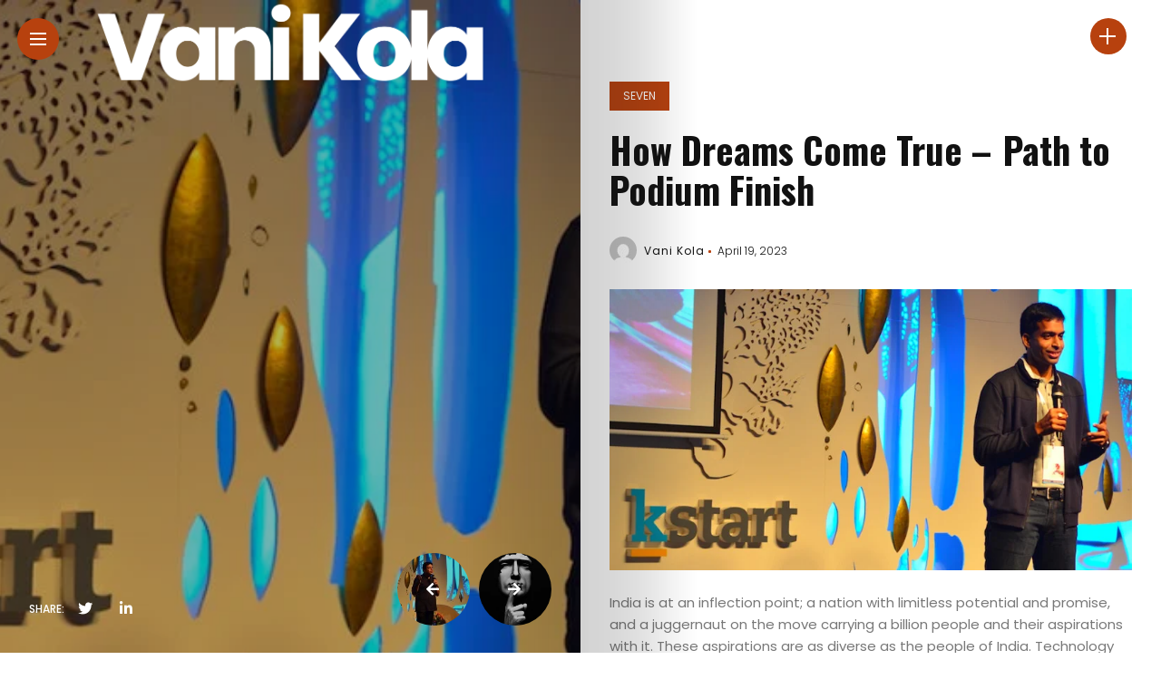

--- FILE ---
content_type: text/html; charset=UTF-8
request_url: https://vanikola.com/how-dreams-come-true-path-to-podium-finish/
body_size: 24384
content:
<!DOCTYPE html>
<html lang="en-US">
<head>
    <meta charset="UTF-8">
    <meta http-equiv="X-UA-Compatible" content="IE=edge">
    <meta name="viewport" content="width=device-width, initial-scale=1">
    <link rel="profile" href="http://gmpg.org/xfn/11" />
    <link rel="pingback" href="https://vanikola.com/xmlrpc.php">
		    <meta name='robots' content='index, follow, max-image-preview:large, max-snippet:-1, max-video-preview:-1' />
	<style>img:is([sizes="auto" i], [sizes^="auto," i]) { contain-intrinsic-size: 3000px 1500px }</style>
	
	<!-- This site is optimized with the Yoast SEO plugin v26.8 - https://yoast.com/product/yoast-seo-wordpress/ -->
	<title>How Dreams Come True -  Path to Podium Finish - VANI KOLA</title>
	<meta name="description" content="Pullela Gopichand agreed to share his journey and key learnings on how dreams come true. His story relevant to Startups as much as sports." />
	<link rel="canonical" href="https://vanikola.com/how-dreams-come-true-path-to-podium-finish/" />
	<meta property="og:locale" content="en_US" />
	<meta property="og:type" content="article" />
	<meta property="og:title" content="How Dreams Come True -  Path to Podium Finish - VANI KOLA" />
	<meta property="og:description" content="Pullela Gopichand agreed to share his journey and key learnings on how dreams come true. His story relevant to Startups as much as sports." />
	<meta property="og:url" content="https://vanikola.com/how-dreams-come-true-path-to-podium-finish/" />
	<meta property="og:site_name" content="VANI KOLA" />
	<meta property="article:published_time" content="2023-04-19T10:28:18+00:00" />
	<meta property="og:image" content="https://vanikola.com/wp-content/uploads/2023/03/1520138644071.jpg" />
	<meta property="og:image:width" content="744" />
	<meta property="og:image:height" content="400" />
	<meta property="og:image:type" content="image/jpeg" />
	<meta name="author" content="Vani Kola" />
	<meta name="twitter:card" content="summary_large_image" />
	<meta name="twitter:creator" content="@https://twitter.com/VaniKola" />
	<meta name="twitter:site" content="@VaniKola" />
	<meta name="twitter:label1" content="Written by" />
	<meta name="twitter:data1" content="Vani Kola" />
	<meta name="twitter:label2" content="Est. reading time" />
	<meta name="twitter:data2" content="7 minutes" />
	<script type="application/ld+json" class="yoast-schema-graph">{"@context":"https://schema.org","@graph":[{"@type":"Article","@id":"https://vanikola.com/how-dreams-come-true-path-to-podium-finish/#article","isPartOf":{"@id":"https://vanikola.com/how-dreams-come-true-path-to-podium-finish/"},"author":{"name":"Vani Kola","@id":"https://vanikola.com/#/schema/person/2063f8de6b936c80172f945e44f3d74a"},"headline":"How Dreams Come True &#8211;  Path to Podium Finish","datePublished":"2023-04-19T10:28:18+00:00","mainEntityOfPage":{"@id":"https://vanikola.com/how-dreams-come-true-path-to-podium-finish/"},"wordCount":1528,"commentCount":0,"publisher":{"@id":"https://vanikola.com/#/schema/person/2063f8de6b936c80172f945e44f3d74a"},"image":{"@id":"https://vanikola.com/how-dreams-come-true-path-to-podium-finish/#primaryimage"},"thumbnailUrl":"https://vanikola.com/wp-content/uploads/2023/03/1520138644071.jpg","keywords":["Developing Skills","how dreams come true","Leadership Qualities","vani kola"],"articleSection":["Seven"],"inLanguage":"en-US","potentialAction":[{"@type":"CommentAction","name":"Comment","target":["https://vanikola.com/how-dreams-come-true-path-to-podium-finish/#respond"]}]},{"@type":"WebPage","@id":"https://vanikola.com/how-dreams-come-true-path-to-podium-finish/","url":"https://vanikola.com/how-dreams-come-true-path-to-podium-finish/","name":"How Dreams Come True -  Path to Podium Finish - VANI KOLA","isPartOf":{"@id":"https://vanikola.com/#website"},"primaryImageOfPage":{"@id":"https://vanikola.com/how-dreams-come-true-path-to-podium-finish/#primaryimage"},"image":{"@id":"https://vanikola.com/how-dreams-come-true-path-to-podium-finish/#primaryimage"},"thumbnailUrl":"https://vanikola.com/wp-content/uploads/2023/03/1520138644071.jpg","datePublished":"2023-04-19T10:28:18+00:00","description":"Pullela Gopichand agreed to share his journey and key learnings on how dreams come true. His story relevant to Startups as much as sports.","breadcrumb":{"@id":"https://vanikola.com/how-dreams-come-true-path-to-podium-finish/#breadcrumb"},"inLanguage":"en-US","potentialAction":[{"@type":"ReadAction","target":["https://vanikola.com/how-dreams-come-true-path-to-podium-finish/"]}]},{"@type":"ImageObject","inLanguage":"en-US","@id":"https://vanikola.com/how-dreams-come-true-path-to-podium-finish/#primaryimage","url":"https://vanikola.com/wp-content/uploads/2023/03/1520138644071.jpg","contentUrl":"https://vanikola.com/wp-content/uploads/2023/03/1520138644071.jpg","width":744,"height":400,"caption":"how dreams come true - Pullela Gopichand - Blog by Vani Kola"},{"@type":"BreadcrumbList","@id":"https://vanikola.com/how-dreams-come-true-path-to-podium-finish/#breadcrumb","itemListElement":[{"@type":"ListItem","position":1,"name":"Home","item":"https://vanikola.com/"},{"@type":"ListItem","position":2,"name":"How Dreams Come True &#8211;  Path to Podium Finish"}]},{"@type":"WebSite","@id":"https://vanikola.com/#website","url":"https://vanikola.com/","name":"VANI KOLA","description":"Hello World. Myself Vani Here is a quick sneak peek into my life.","publisher":{"@id":"https://vanikola.com/#/schema/person/2063f8de6b936c80172f945e44f3d74a"},"potentialAction":[{"@type":"SearchAction","target":{"@type":"EntryPoint","urlTemplate":"https://vanikola.com/?s={search_term_string}"},"query-input":{"@type":"PropertyValueSpecification","valueRequired":true,"valueName":"search_term_string"}}],"inLanguage":"en-US"},{"@type":["Person","Organization"],"@id":"https://vanikola.com/#/schema/person/2063f8de6b936c80172f945e44f3d74a","name":"Vani Kola","image":{"@type":"ImageObject","inLanguage":"en-US","@id":"https://vanikola.com/#/schema/person/image/","url":"https://vanikola.com/wp-content/uploads/2022/11/Vani.jpg","contentUrl":"https://vanikola.com/wp-content/uploads/2022/11/Vani.jpg","width":467,"height":700,"caption":"Vani Kola"},"logo":{"@id":"https://vanikola.com/#/schema/person/image/"},"description":"VC@Kalaari. Committed to entrepreneurship in India. Yoga enthusiast | Daily Meditator | Occasional runner | Mom of two girls.","sameAs":["https://vanikola.com","https://www.instagram.com/vanikola_/","https://www.linkedin.com/in/vanikola/?originalSubdomain=in","https://x.com/https://twitter.com/VaniKola","https://www.youtube.com/@vanikola1529","https://en.wikipedia.org/wiki/Vani_Kola"],"url":"https://vanikola.com/author/adminvanikola/"}]}</script>
	<!-- / Yoast SEO plugin. -->


<link rel='dns-prefetch' href='//fonts.googleapis.com' />
<link rel="alternate" type="application/rss+xml" title="VANI KOLA &raquo; Feed" href="https://vanikola.com/feed/" />
<link rel="alternate" type="application/rss+xml" title="VANI KOLA &raquo; Comments Feed" href="https://vanikola.com/comments/feed/" />
<link rel="alternate" type="application/rss+xml" title="VANI KOLA &raquo; How Dreams Come True &#8211;  Path to Podium Finish Comments Feed" href="https://vanikola.com/how-dreams-come-true-path-to-podium-finish/feed/" />
<meta property="og:image" content="https://vanikola.com/wp-content/uploads/2023/03/1520138644071-490x400.jpg"/><meta property="og:description" content="India is at an inflection point; a nation with limitless potential and promise, and a juggernaut on the move..."/><script type="text/javascript">
/* <![CDATA[ */
window._wpemojiSettings = {"baseUrl":"https:\/\/s.w.org\/images\/core\/emoji\/16.0.1\/72x72\/","ext":".png","svgUrl":"https:\/\/s.w.org\/images\/core\/emoji\/16.0.1\/svg\/","svgExt":".svg","source":{"concatemoji":"https:\/\/vanikola.com\/wp-includes\/js\/wp-emoji-release.min.js?ver=6.8.2"}};
/*! This file is auto-generated */
!function(s,n){var o,i,e;function c(e){try{var t={supportTests:e,timestamp:(new Date).valueOf()};sessionStorage.setItem(o,JSON.stringify(t))}catch(e){}}function p(e,t,n){e.clearRect(0,0,e.canvas.width,e.canvas.height),e.fillText(t,0,0);var t=new Uint32Array(e.getImageData(0,0,e.canvas.width,e.canvas.height).data),a=(e.clearRect(0,0,e.canvas.width,e.canvas.height),e.fillText(n,0,0),new Uint32Array(e.getImageData(0,0,e.canvas.width,e.canvas.height).data));return t.every(function(e,t){return e===a[t]})}function u(e,t){e.clearRect(0,0,e.canvas.width,e.canvas.height),e.fillText(t,0,0);for(var n=e.getImageData(16,16,1,1),a=0;a<n.data.length;a++)if(0!==n.data[a])return!1;return!0}function f(e,t,n,a){switch(t){case"flag":return n(e,"\ud83c\udff3\ufe0f\u200d\u26a7\ufe0f","\ud83c\udff3\ufe0f\u200b\u26a7\ufe0f")?!1:!n(e,"\ud83c\udde8\ud83c\uddf6","\ud83c\udde8\u200b\ud83c\uddf6")&&!n(e,"\ud83c\udff4\udb40\udc67\udb40\udc62\udb40\udc65\udb40\udc6e\udb40\udc67\udb40\udc7f","\ud83c\udff4\u200b\udb40\udc67\u200b\udb40\udc62\u200b\udb40\udc65\u200b\udb40\udc6e\u200b\udb40\udc67\u200b\udb40\udc7f");case"emoji":return!a(e,"\ud83e\udedf")}return!1}function g(e,t,n,a){var r="undefined"!=typeof WorkerGlobalScope&&self instanceof WorkerGlobalScope?new OffscreenCanvas(300,150):s.createElement("canvas"),o=r.getContext("2d",{willReadFrequently:!0}),i=(o.textBaseline="top",o.font="600 32px Arial",{});return e.forEach(function(e){i[e]=t(o,e,n,a)}),i}function t(e){var t=s.createElement("script");t.src=e,t.defer=!0,s.head.appendChild(t)}"undefined"!=typeof Promise&&(o="wpEmojiSettingsSupports",i=["flag","emoji"],n.supports={everything:!0,everythingExceptFlag:!0},e=new Promise(function(e){s.addEventListener("DOMContentLoaded",e,{once:!0})}),new Promise(function(t){var n=function(){try{var e=JSON.parse(sessionStorage.getItem(o));if("object"==typeof e&&"number"==typeof e.timestamp&&(new Date).valueOf()<e.timestamp+604800&&"object"==typeof e.supportTests)return e.supportTests}catch(e){}return null}();if(!n){if("undefined"!=typeof Worker&&"undefined"!=typeof OffscreenCanvas&&"undefined"!=typeof URL&&URL.createObjectURL&&"undefined"!=typeof Blob)try{var e="postMessage("+g.toString()+"("+[JSON.stringify(i),f.toString(),p.toString(),u.toString()].join(",")+"));",a=new Blob([e],{type:"text/javascript"}),r=new Worker(URL.createObjectURL(a),{name:"wpTestEmojiSupports"});return void(r.onmessage=function(e){c(n=e.data),r.terminate(),t(n)})}catch(e){}c(n=g(i,f,p,u))}t(n)}).then(function(e){for(var t in e)n.supports[t]=e[t],n.supports.everything=n.supports.everything&&n.supports[t],"flag"!==t&&(n.supports.everythingExceptFlag=n.supports.everythingExceptFlag&&n.supports[t]);n.supports.everythingExceptFlag=n.supports.everythingExceptFlag&&!n.supports.flag,n.DOMReady=!1,n.readyCallback=function(){n.DOMReady=!0}}).then(function(){return e}).then(function(){var e;n.supports.everything||(n.readyCallback(),(e=n.source||{}).concatemoji?t(e.concatemoji):e.wpemoji&&e.twemoji&&(t(e.twemoji),t(e.wpemoji)))}))}((window,document),window._wpemojiSettings);
/* ]]> */
</script>

<link rel='stylesheet' id='owl-carousel-css' href='https://vanikola.com/wp-content/themes/anymag/assets/css/owl.carousel.css?ver=2.3.4' type='text/css' media='all' />
<link rel='stylesheet' id='fontawesome-css' href='https://vanikola.com/wp-content/themes/anymag/assets/fonts/fontawesome-free-5.15.2-web/css/all.min.css?ver=5.15.2' type='text/css' media='all' />
<link rel='stylesheet' id='simplebar-css' href='https://vanikola.com/wp-content/themes/anymag/assets/css/simple-bar.css?ver=2.2.1' type='text/css' media='all' />
<link rel='stylesheet' id='interlace-css-css' href='https://vanikola.com/wp-content/themes/anymag/assets/css/interlace.css?ver=2.2.1' type='text/css' media='all' />
<link rel='stylesheet' id='anymag-main-css' href='https://vanikola.com/wp-content/themes/anymag/style.css?ver=1.0' type='text/css' media='all' />
<style id='anymag-main-inline-css' type='text/css'>
body,input,.button,.content-part .post-meta,.widget_recent_entries span,.sidebar ul li.cat-item,.list-date,.latest-posts-meta,.post-meta,.slider-list-meta,.sidebar .widget_recent_comments .recentcomments .url,input,select,textarea {font-family:Poppins;}body,#hidden-sidebar.active .widgets-side,.magcover,.post-format,#top-bar-right,.turn-left {background:#fff;} .searchform-overlay {background-color:rgba(255,255,255,0.95);}body p {font-size:15px;line-height:1.6em; letter-spacing:0px;}h1,h2,h3,h4,h5,h6,.widget_recent_entries ul li a,.widget_recent_comments ul li a,.sidebar .widget-title,.post-readmore a,.intro-line h1,.sidebar .recentcomments a,.elementor-image-carousel-caption {font-family:Oswald;color:#111111;}a,.post-content a,.sidebar a,.post-comments span.reply a,.sidebar .widget a,.sidebar .widget.widget_archive li a {color:#111111;}a:hover,.post-content a:hover,.sidebar a:hover,.post-comments span.reply a:hover,.sidebar .widget ul li a:hover,.sidebar .widget.widget_archive li a:hover {color:#999999;} .post-title,.post-title a {font-size:26px; font-weight:800; line-height:1.3em; letter-spacing:0px;} .slide-title,.slide-title h2 a {font-size:44px; font-weight:800; letter-spacing:0px;} .slide-item {height:510px; } .page-title,.post-header h1,.item-related h5 a,.entry-title,.random-ttl a,.feat-categ-item .content-part h5 a,.sidebar .widget_recent_entries ul li a,.sidebar .widget-content .img-button,.sidebar .widget_recent_comments .recentcomments > a,.sidebar .latest-posts .latest-posts-item a {font-weight:800; } .top-menu-button,#nav-wrapper .simplebar-track.simplebar-vertical {background:#b7410e;}#nav-wrapper .simplebar-scrollbar::before {background:#111111} .nav-panel {background:#f4f4f4;}#nav-wrapper .nav-menu li a,.slicknav_nav li a {font-family:Oswald;font-size:24px;font-weight:500; } .magcover,.f-width #site-header {width:50%;} .magcontent,.f-width.nav-open #footer {width:50%; } .magheader {width:50%; } .f-width.nav-open #main-area {margin-left:50%;} .cover-logo {width:80%; } .single .cover-logo {width:80%;} .magcover .overlay,.magcover .post-overlay {opacity:.3; background:#000000} .single-post .magcover .overlay {opacity:.3; background:#000000} .fold-shadow-right,.fold-shadow-left,.fold-shadow {opacity:.2} .nav-panel .fold-shadow-left {opacity:.2}#nav-wrapper .nav-menu li a,.sub-menu-toggle::after,#nav-wrapper ul.nav-menu ul a,.slicknav_nav a,#top-search a.search {color:#111111;}#nav-wrapper .nav-menu li a:hover,#nav-wrapper .nav-menu li a:hover:after,#topbar-social-links a:hover,.slicknav_nav a:hover,.sticky-social a:hover,.sticky-subscribe a:hover,.nav-panel .current-menu-item > a {color:#fff!important;}#nav-wrapper .nav-menu li a {background:linear-gradient(to bottom,transparent 62%,#b7410e 0) left bottom/0 400% no-repeat; }#nav-wrapper .current-menu-item > a {background:#b7410e!important; }body,.post-list-entry p,.post-entry .post-meta li,.post-content,.post-author,.thecomment p,.latest-posts-meta,#post-navigation span,.sidebar .widget_recent_comments ul,.widget_meta li a,.about-content,.sidebar .widget_recent_comments .recentcomments .url,.comment-text .date,.post-navigation span,.searchform-overlay p,.searchform-overlay .search-field,.searchform-overlay .search-button,input,select,.hidden-sidebar-button a.open-hidden-sidebar,textarea {color:#787878;} .post-content h1,.post-content h2,.post-content h3,.post-content h4,.post-content h5,.post-content h6,.post-content blockquote,.comment-text blockquote,blockquote::before,.post-title,.post-title a,.about-title,.page-title,.post-header h1,.random-ttl a,.feat-title a,.item-related h5 a,.about-title,.about-content h5,.entry-title,.post-readmore a,.category-box h1,#post-navigation h6,.header-social-links a,.postnav-noimage .navprev::after,.postnav-noimage .navnext::after,.sidebar .widget-title,.sidebar .latest-posts-text h4 a,.sidebar .widget_recent_entries a,.sidebar .recentcomments a,.sidebar .widget-content .img-button,.thecomment .comment-text h6.author,.thecomment .comment-text h6.author a,.archive-box span,#respond h,label {color:#111111;} .post-title:hover,.post-title a:hover,.random-ttl a:hover,.feat-title a:hover,.post-readmore a:hover,.item-related h5 a:hover,.post-navigation a:hover h6,.sidebar .latest-posts .latest-posts-text h4 a:hover,.sidebar .widget_recent_entries ul li a:hover,.sidebar #recentcomments li a:hover,.header-social-links a:hover {color:#999999;} .post-item .image-part,.owl-stage-outer,.random-image,.feat-categ-item .image-part,.category-wid .category-img,.about-img{border-radius:0px; } .post-item .image-part,.post-list .post-item .image-part {height:300px; } .entry-title {font-size:40px;line-height:1.1em; letter-spacing:0px; } .underline a {background:linear-gradient(to bottom,transparent 62%,#b7410e 0) left bottom/0 20% no-repeat; } .section-title h4,.author-content {border-left:3px solid #b7410e; }content-part .post-meta,.content-part .post-meta a,.post-meta li,.post-meta li span,.post-entry .post-meta a,.widget-date {color:#111111;}ul.post-meta li:not(:last-child)::after {background:#b7410e;} .content-part .post-meta a:hover,.sidebar .widget .tagcloud a:hover,.post-tags a:hover,.post-entry .post-meta a:hover {color:#999999;} .owl-prev:hover i,.owl-next:hover i,.widget li > .narrow i,.error404 h1 span,.intro-line h1 i,.intro-line h1 b,.intro-line h1 em,.intro-line h1 strong {color:#b7410e;} .post-categs-box .categ a,.single-categs-box .categ a {background:#b7410e;} .post-categs .categ a,.single-categs .categ a,.sidebar ul li.cat-item a,.sidebar ul li.cat-item a:hover {color:#b7410e;}blockquote {border-left:3px solid #b7410e; } .category-box h1 {border-left:5px solid #b7410e; } .post-format {color:#b7410e; } .post-tags a,.sidebar .widget .tagcloud a {background:#f2f2f2!important; color:#787878!important; } .post-readmore i,.post-comments .reply i {color:#b7410e!important; } .related-posts-cover-title h4 {border-bottom:3px solid #b7410e; } .sidebar .widget-title,.random-posts-title h3 {border-left:3px solid #b7410e; } .wp-block-search button,input[type='submit'],input.button,[type='radio']:checked + label:after,[type='radio']:not(:checked) + label:after {font-family:Oswald;background:#b7410e!important; color:#050505!important; } .wp-block-search button:hover,input[type="submit"]:hover,input.button:hover {background:#b7410e!important; color:#000000!important; } .wp-block-button a.wp-block-button__link {background-color:#b7410e; color:#050505; border:2px solid #b7410e; } .wp-block-button.is-style-outline a.wp-block-button__link {border:2px solid #b7410e; } .wp-block-button a.wp-block-button__link:hover,.wp-block-button.is-style-outline a.wp-block-button__link:hover {background-color:#b7410e; color:#000000; border:2px solid #b7410e; } .pagination .nav-links .current,.pagination-post > span,.loadmore.button {background:#b7410e; color:#ffffff; } .navigation.pagination .nav-links a {background:#eeeeee; color:#787878; } .navigation.pagination .nav-links a:hover,.loadmore.button:hover {background:#e8e8e8; color:#111111; } .intro-line {width:60%;} .intro-line h1 {font-size:37px; }#footer {background:#fafafa;}#footer,#footer-copyright {color:#989898;}#footer a {color:#111111;}#footer a:hover {color:#989898!important;} .video-wrapper {transform:scale(1.9); }
</style>
<link rel='stylesheet' id='anymag-responsive-css' href='https://vanikola.com/wp-content/themes/anymag/assets/css/responsive.css?ver=1.0' type='text/css' media='all' />
<link rel='stylesheet' id='widgets-fonts-css' href='//fonts.googleapis.com/css?family=Bitter%3A400%2C500%2C600%7CPlayfair+Display%3A400%2C500%2C700%7COswald%3A400%2C500%2C600%7CRoboto%3A400%2C500%2C600%7CTeko%3A400%2C500%2C600&#038;subset=latin%2Clatin-ext' type='text/css' media='all' />
<link rel='stylesheet' id='sbi_styles-css' href='https://vanikola.com/wp-content/plugins/instagram-feed/css/sbi-styles.min.css?ver=6.9.1' type='text/css' media='all' />
<style id='wp-emoji-styles-inline-css' type='text/css'>

	img.wp-smiley, img.emoji {
		display: inline !important;
		border: none !important;
		box-shadow: none !important;
		height: 1em !important;
		width: 1em !important;
		margin: 0 0.07em !important;
		vertical-align: -0.1em !important;
		background: none !important;
		padding: 0 !important;
	}
</style>
<link rel='stylesheet' id='wp-block-library-css' href='https://vanikola.com/wp-includes/css/dist/block-library/style.min.css?ver=6.8.2' type='text/css' media='all' />
<style id='classic-theme-styles-inline-css' type='text/css'>
/*! This file is auto-generated */
.wp-block-button__link{color:#fff;background-color:#32373c;border-radius:9999px;box-shadow:none;text-decoration:none;padding:calc(.667em + 2px) calc(1.333em + 2px);font-size:1.125em}.wp-block-file__button{background:#32373c;color:#fff;text-decoration:none}
</style>
<style id='global-styles-inline-css' type='text/css'>
:root{--wp--preset--aspect-ratio--square: 1;--wp--preset--aspect-ratio--4-3: 4/3;--wp--preset--aspect-ratio--3-4: 3/4;--wp--preset--aspect-ratio--3-2: 3/2;--wp--preset--aspect-ratio--2-3: 2/3;--wp--preset--aspect-ratio--16-9: 16/9;--wp--preset--aspect-ratio--9-16: 9/16;--wp--preset--color--black: #000000;--wp--preset--color--cyan-bluish-gray: #abb8c3;--wp--preset--color--white: #ffffff;--wp--preset--color--pale-pink: #f78da7;--wp--preset--color--vivid-red: #cf2e2e;--wp--preset--color--luminous-vivid-orange: #ff6900;--wp--preset--color--luminous-vivid-amber: #fcb900;--wp--preset--color--light-green-cyan: #7bdcb5;--wp--preset--color--vivid-green-cyan: #00d084;--wp--preset--color--pale-cyan-blue: #8ed1fc;--wp--preset--color--vivid-cyan-blue: #0693e3;--wp--preset--color--vivid-purple: #9b51e0;--wp--preset--gradient--vivid-cyan-blue-to-vivid-purple: linear-gradient(135deg,rgba(6,147,227,1) 0%,rgb(155,81,224) 100%);--wp--preset--gradient--light-green-cyan-to-vivid-green-cyan: linear-gradient(135deg,rgb(122,220,180) 0%,rgb(0,208,130) 100%);--wp--preset--gradient--luminous-vivid-amber-to-luminous-vivid-orange: linear-gradient(135deg,rgba(252,185,0,1) 0%,rgba(255,105,0,1) 100%);--wp--preset--gradient--luminous-vivid-orange-to-vivid-red: linear-gradient(135deg,rgba(255,105,0,1) 0%,rgb(207,46,46) 100%);--wp--preset--gradient--very-light-gray-to-cyan-bluish-gray: linear-gradient(135deg,rgb(238,238,238) 0%,rgb(169,184,195) 100%);--wp--preset--gradient--cool-to-warm-spectrum: linear-gradient(135deg,rgb(74,234,220) 0%,rgb(151,120,209) 20%,rgb(207,42,186) 40%,rgb(238,44,130) 60%,rgb(251,105,98) 80%,rgb(254,248,76) 100%);--wp--preset--gradient--blush-light-purple: linear-gradient(135deg,rgb(255,206,236) 0%,rgb(152,150,240) 100%);--wp--preset--gradient--blush-bordeaux: linear-gradient(135deg,rgb(254,205,165) 0%,rgb(254,45,45) 50%,rgb(107,0,62) 100%);--wp--preset--gradient--luminous-dusk: linear-gradient(135deg,rgb(255,203,112) 0%,rgb(199,81,192) 50%,rgb(65,88,208) 100%);--wp--preset--gradient--pale-ocean: linear-gradient(135deg,rgb(255,245,203) 0%,rgb(182,227,212) 50%,rgb(51,167,181) 100%);--wp--preset--gradient--electric-grass: linear-gradient(135deg,rgb(202,248,128) 0%,rgb(113,206,126) 100%);--wp--preset--gradient--midnight: linear-gradient(135deg,rgb(2,3,129) 0%,rgb(40,116,252) 100%);--wp--preset--font-size--small: 13px;--wp--preset--font-size--medium: 20px;--wp--preset--font-size--large: 36px;--wp--preset--font-size--x-large: 42px;--wp--preset--spacing--20: 0.44rem;--wp--preset--spacing--30: 0.67rem;--wp--preset--spacing--40: 1rem;--wp--preset--spacing--50: 1.5rem;--wp--preset--spacing--60: 2.25rem;--wp--preset--spacing--70: 3.38rem;--wp--preset--spacing--80: 5.06rem;--wp--preset--shadow--natural: 6px 6px 9px rgba(0, 0, 0, 0.2);--wp--preset--shadow--deep: 12px 12px 50px rgba(0, 0, 0, 0.4);--wp--preset--shadow--sharp: 6px 6px 0px rgba(0, 0, 0, 0.2);--wp--preset--shadow--outlined: 6px 6px 0px -3px rgba(255, 255, 255, 1), 6px 6px rgba(0, 0, 0, 1);--wp--preset--shadow--crisp: 6px 6px 0px rgba(0, 0, 0, 1);}:where(.is-layout-flex){gap: 0.5em;}:where(.is-layout-grid){gap: 0.5em;}body .is-layout-flex{display: flex;}.is-layout-flex{flex-wrap: wrap;align-items: center;}.is-layout-flex > :is(*, div){margin: 0;}body .is-layout-grid{display: grid;}.is-layout-grid > :is(*, div){margin: 0;}:where(.wp-block-columns.is-layout-flex){gap: 2em;}:where(.wp-block-columns.is-layout-grid){gap: 2em;}:where(.wp-block-post-template.is-layout-flex){gap: 1.25em;}:where(.wp-block-post-template.is-layout-grid){gap: 1.25em;}.has-black-color{color: var(--wp--preset--color--black) !important;}.has-cyan-bluish-gray-color{color: var(--wp--preset--color--cyan-bluish-gray) !important;}.has-white-color{color: var(--wp--preset--color--white) !important;}.has-pale-pink-color{color: var(--wp--preset--color--pale-pink) !important;}.has-vivid-red-color{color: var(--wp--preset--color--vivid-red) !important;}.has-luminous-vivid-orange-color{color: var(--wp--preset--color--luminous-vivid-orange) !important;}.has-luminous-vivid-amber-color{color: var(--wp--preset--color--luminous-vivid-amber) !important;}.has-light-green-cyan-color{color: var(--wp--preset--color--light-green-cyan) !important;}.has-vivid-green-cyan-color{color: var(--wp--preset--color--vivid-green-cyan) !important;}.has-pale-cyan-blue-color{color: var(--wp--preset--color--pale-cyan-blue) !important;}.has-vivid-cyan-blue-color{color: var(--wp--preset--color--vivid-cyan-blue) !important;}.has-vivid-purple-color{color: var(--wp--preset--color--vivid-purple) !important;}.has-black-background-color{background-color: var(--wp--preset--color--black) !important;}.has-cyan-bluish-gray-background-color{background-color: var(--wp--preset--color--cyan-bluish-gray) !important;}.has-white-background-color{background-color: var(--wp--preset--color--white) !important;}.has-pale-pink-background-color{background-color: var(--wp--preset--color--pale-pink) !important;}.has-vivid-red-background-color{background-color: var(--wp--preset--color--vivid-red) !important;}.has-luminous-vivid-orange-background-color{background-color: var(--wp--preset--color--luminous-vivid-orange) !important;}.has-luminous-vivid-amber-background-color{background-color: var(--wp--preset--color--luminous-vivid-amber) !important;}.has-light-green-cyan-background-color{background-color: var(--wp--preset--color--light-green-cyan) !important;}.has-vivid-green-cyan-background-color{background-color: var(--wp--preset--color--vivid-green-cyan) !important;}.has-pale-cyan-blue-background-color{background-color: var(--wp--preset--color--pale-cyan-blue) !important;}.has-vivid-cyan-blue-background-color{background-color: var(--wp--preset--color--vivid-cyan-blue) !important;}.has-vivid-purple-background-color{background-color: var(--wp--preset--color--vivid-purple) !important;}.has-black-border-color{border-color: var(--wp--preset--color--black) !important;}.has-cyan-bluish-gray-border-color{border-color: var(--wp--preset--color--cyan-bluish-gray) !important;}.has-white-border-color{border-color: var(--wp--preset--color--white) !important;}.has-pale-pink-border-color{border-color: var(--wp--preset--color--pale-pink) !important;}.has-vivid-red-border-color{border-color: var(--wp--preset--color--vivid-red) !important;}.has-luminous-vivid-orange-border-color{border-color: var(--wp--preset--color--luminous-vivid-orange) !important;}.has-luminous-vivid-amber-border-color{border-color: var(--wp--preset--color--luminous-vivid-amber) !important;}.has-light-green-cyan-border-color{border-color: var(--wp--preset--color--light-green-cyan) !important;}.has-vivid-green-cyan-border-color{border-color: var(--wp--preset--color--vivid-green-cyan) !important;}.has-pale-cyan-blue-border-color{border-color: var(--wp--preset--color--pale-cyan-blue) !important;}.has-vivid-cyan-blue-border-color{border-color: var(--wp--preset--color--vivid-cyan-blue) !important;}.has-vivid-purple-border-color{border-color: var(--wp--preset--color--vivid-purple) !important;}.has-vivid-cyan-blue-to-vivid-purple-gradient-background{background: var(--wp--preset--gradient--vivid-cyan-blue-to-vivid-purple) !important;}.has-light-green-cyan-to-vivid-green-cyan-gradient-background{background: var(--wp--preset--gradient--light-green-cyan-to-vivid-green-cyan) !important;}.has-luminous-vivid-amber-to-luminous-vivid-orange-gradient-background{background: var(--wp--preset--gradient--luminous-vivid-amber-to-luminous-vivid-orange) !important;}.has-luminous-vivid-orange-to-vivid-red-gradient-background{background: var(--wp--preset--gradient--luminous-vivid-orange-to-vivid-red) !important;}.has-very-light-gray-to-cyan-bluish-gray-gradient-background{background: var(--wp--preset--gradient--very-light-gray-to-cyan-bluish-gray) !important;}.has-cool-to-warm-spectrum-gradient-background{background: var(--wp--preset--gradient--cool-to-warm-spectrum) !important;}.has-blush-light-purple-gradient-background{background: var(--wp--preset--gradient--blush-light-purple) !important;}.has-blush-bordeaux-gradient-background{background: var(--wp--preset--gradient--blush-bordeaux) !important;}.has-luminous-dusk-gradient-background{background: var(--wp--preset--gradient--luminous-dusk) !important;}.has-pale-ocean-gradient-background{background: var(--wp--preset--gradient--pale-ocean) !important;}.has-electric-grass-gradient-background{background: var(--wp--preset--gradient--electric-grass) !important;}.has-midnight-gradient-background{background: var(--wp--preset--gradient--midnight) !important;}.has-small-font-size{font-size: var(--wp--preset--font-size--small) !important;}.has-medium-font-size{font-size: var(--wp--preset--font-size--medium) !important;}.has-large-font-size{font-size: var(--wp--preset--font-size--large) !important;}.has-x-large-font-size{font-size: var(--wp--preset--font-size--x-large) !important;}
:where(.wp-block-post-template.is-layout-flex){gap: 1.25em;}:where(.wp-block-post-template.is-layout-grid){gap: 1.25em;}
:where(.wp-block-columns.is-layout-flex){gap: 2em;}:where(.wp-block-columns.is-layout-grid){gap: 2em;}
:root :where(.wp-block-pullquote){font-size: 1.5em;line-height: 1.6;}
</style>
<link rel='stylesheet' id='contact-form-7-css' href='https://vanikola.com/wp-content/plugins/contact-form-7/includes/css/styles.css?ver=6.1' type='text/css' media='all' />
<link rel='stylesheet' id='google-fonts-anymag-css' href='//fonts.googleapis.com/css?family=Poppins:100,100italic,200,200italic,300,300italic,400,400italic,500,500italic,600,600italic,700,700italic,800,800italic,900,900italic%7COswald:100,100italic,200,200italic,300,300italic,400,400italic,500,500italic,600,600italic,700,700italic,800,800italic,900,900italic' type='text/css' media='all' />
<script type="text/javascript" src="https://vanikola.com/wp-includes/js/jquery/jquery.min.js?ver=3.7.1" id="jquery-core-js"></script>
<script type="text/javascript" src="https://vanikola.com/wp-includes/js/jquery/jquery-migrate.min.js?ver=3.4.1" id="jquery-migrate-js"></script>
<link rel="https://api.w.org/" href="https://vanikola.com/wp-json/" /><link rel="alternate" title="JSON" type="application/json" href="https://vanikola.com/wp-json/wp/v2/posts/2440" /><link rel="EditURI" type="application/rsd+xml" title="RSD" href="https://vanikola.com/xmlrpc.php?rsd" />
<meta name="generator" content="WordPress 6.8.2" />
<link rel='shortlink' href='https://vanikola.com/?p=2440' />
<link rel="alternate" title="oEmbed (JSON)" type="application/json+oembed" href="https://vanikola.com/wp-json/oembed/1.0/embed?url=https%3A%2F%2Fvanikola.com%2Fhow-dreams-come-true-path-to-podium-finish%2F" />
<link rel="alternate" title="oEmbed (XML)" type="text/xml+oembed" href="https://vanikola.com/wp-json/oembed/1.0/embed?url=https%3A%2F%2Fvanikola.com%2Fhow-dreams-come-true-path-to-podium-finish%2F&#038;format=xml" />
<!-- Google Tag Manager -->
<script>(function(w,d,s,l,i){w[l]=w[l]||[];w[l].push({'gtm.start':
new Date().getTime(),event:'gtm.js'});var f=d.getElementsByTagName(s)[0],
j=d.createElement(s),dl=l!='dataLayer'?'&l='+l:'';j.async=true;j.src=
'https://www.googletagmanager.com/gtm.js?id='+i+dl;f.parentNode.insertBefore(j,f);
})(window,document,'script','dataLayer','GTM-NX49X6G');</script>
<!-- End Google Tag Manager --><meta name="generator" content="Elementor 3.34.2; features: additional_custom_breakpoints; settings: css_print_method-external, google_font-enabled, font_display-auto">
			<style>
				.e-con.e-parent:nth-of-type(n+4):not(.e-lazyloaded):not(.e-no-lazyload),
				.e-con.e-parent:nth-of-type(n+4):not(.e-lazyloaded):not(.e-no-lazyload) * {
					background-image: none !important;
				}
				@media screen and (max-height: 1024px) {
					.e-con.e-parent:nth-of-type(n+3):not(.e-lazyloaded):not(.e-no-lazyload),
					.e-con.e-parent:nth-of-type(n+3):not(.e-lazyloaded):not(.e-no-lazyload) * {
						background-image: none !important;
					}
				}
				@media screen and (max-height: 640px) {
					.e-con.e-parent:nth-of-type(n+2):not(.e-lazyloaded):not(.e-no-lazyload),
					.e-con.e-parent:nth-of-type(n+2):not(.e-lazyloaded):not(.e-no-lazyload) * {
						background-image: none !important;
					}
				}
			</style>
			<link rel="icon" href="https://vanikola.com/wp-content/uploads/2022/08/cropped-Vani-Kola-F-32x32.jpg" sizes="32x32" />
<link rel="icon" href="https://vanikola.com/wp-content/uploads/2022/08/cropped-Vani-Kola-F-192x192.jpg" sizes="192x192" />
<link rel="apple-touch-icon" href="https://vanikola.com/wp-content/uploads/2022/08/cropped-Vani-Kola-F-180x180.jpg" />
<meta name="msapplication-TileImage" content="https://vanikola.com/wp-content/uploads/2022/08/cropped-Vani-Kola-F-270x270.jpg" />
		<style type="text/css" id="wp-custom-css">
			@media only screen and (max-width: 600px){
.magcover, .nav-open .cover-wrap {
  height: calc(100vh - 800px);
  max-height: 736px;
  min-height: 400px !important;
}
	.cover-widgets .widget {
	margin-top: 10px !important;
	margin-bottom: 10px !important;
}
.widget-descr {
	font-size: 14px !important;
}
	.widget-descrright{
		font-size: 14px !important;
}
	.cover-sidebar-right{
		bottom:60px !important
	}
	.cover-sidebar-left{
		bottom:40px !important
	}
}
.headinggg{
  color:#FFBD59; 
  font-weight: 700; 
  margin-top: 0px;
  margin-bottom: 0px;
}
.category-descr {
	width: 90%;
}
.category-descr p{
font-size:16px;
}
.cover-sidebar-left {
	left: 1% !important;
	text-align: center !important;
}
.cover-sidebar-right {
	right: 1% !important;
	text-align: center !important;
}
.widget-descr {
	font-size: 18px;
	text-align: center;
	color: #fff;
	line-height: 1.4em;
	margin-bottom: 0;
	font-style: italic;
}
.widget-descrright{
	font-size: 18px;
	text-align: center;
	color: #fff;
	line-height: 1.4em;
	margin-bottom: 0;
	font-style: italic;
}
input[type="submit"]{
	color:#fff !important;
}
input[type="submit"]:hover{
	color:#fff !important;
}
.sidebar .widget {
	margin-bottom: 10px !important;
}
.cover-widgets .widget {
	margin-top: 20px;
	margin-bottom: 60px;
}
#nav-wrapper .nav-menu .sub-menu {
	display: block !important;
}
.menu-search {
	margin-top: 20px;
	border: 1px solid #010101;
	padding: 10px;
	border-radius: 5px;
}
#top-bar-right {
	height: 40px;
	border-radius: 50%;
	background: #B7410E !important;
	width: 40px;
}
.hidden-sidebar-button a.open-hidden-sidebar {
	color: #fff !important;
}
.cover-logo a img {
	margin-top: -20px;
}

.trandingblog {
	color: #fff;
	font-size: 35px;
	font-family: Oswald;
	font-weight: 600;
}
.sidebar ul li.cat-item a {
	color: #111;
	text-decoration: underline;
}
.footwhatsapp {
	position: fixed;
	bottom: 0%;
	left: 5px;
	width: 60px;
	z-index: 9999;
}
@media screen and (max-width: 960px){
	.footwhatsapp {
    display:none;
}
}
td a{
	color:#fff !important;
}
td a:hover{
	color:#fff !important;
}
.home h1 { 
  /* Vani Kola */ 
} 		</style>
		</head>

<body class="wp-singular post-template-default single single-post postid-2440 single-format-standard wp-theme-anymag elementor-default elementor-kit-1845">

	
	<div id="hidden-sidebar" class="sidebar">
		<div class="widgets-side">
			<a href="#" class="close-button"><i class="close-icon"></i></a>
			<div id="block-6" class="widget widget_block">
<div class="wp-block-group"><div class="wp-block-group__inner-container is-layout-flow wp-block-group-is-layout-flow">
<h2 class="wp-block-heading">Categories</h2>


<ul class="wp-block-categories-list wp-block-categories">	<li class="cat-item cat-item-4"><a href="https://vanikola.com/category/trending/glimpses/">Glimpses</a>
</li>
	<li class="cat-item cat-item-45"><a href="https://vanikola.com/category/trending/im-opinionated/">I’m opinionated</a>
</li>
	<li class="cat-item cat-item-2"><a href="https://vanikola.com/category/trending/love-sharks/">Love Sharks</a>
</li>
	<li class="cat-item cat-item-3"><a href="https://vanikola.com/category/trending/seven/">Seven</a>
</li>
	<li class="cat-item cat-item-46"><a href="https://vanikola.com/category/trending/">Trending</a>
</li>
</ul></div></div>
</div><div id="block-15" class="widget widget_block">
<div class="wp-block-group"><div class="wp-block-group__inner-container is-layout-flow wp-block-group-is-layout-flow">
<h2 class="wp-block-heading">Latest Posts</h2>


<ul class="wp-block-latest-posts__list wp-block-latest-posts"><li><a class="wp-block-latest-posts__post-title" href="https://vanikola.com/leadership-code/">Leadership Code: Mindful Musings with Vani</a></li>
<li><a class="wp-block-latest-posts__post-title" href="https://vanikola.com/pressure-handling-skill-pressure-is-a-perspective/">Pressure Handling Skills &#8211; Pressure Is a Perspective</a></li>
<li><a class="wp-block-latest-posts__post-title" href="https://vanikola.com/speed-of-execution-the-crucial-component/">Speed of Execution &#8211; The Crucial Component</a></li>
<li><a class="wp-block-latest-posts__post-title" href="https://vanikola.com/entrepreneurial-habits-one-tiny-step-at-a-time/">Entrepreneurial Habits &#8211; One Tiny Step at a Time</a></li>
<li><a class="wp-block-latest-posts__post-title" href="https://vanikola.com/breaking-stereotypes-be-yourself/">Breaking Stereotypes &#8211; Be Yourself</a></li>
</ul></div></div>
</div><div id="block-5" class="widget widget_block">
<div class="wp-block-group"><div class="wp-block-group__inner-container is-layout-flow wp-block-group-is-layout-flow">
<h2 class="wp-block-heading">Archives</h2>


<ul class="wp-block-archives-list wp-block-archives">	<li><a href='https://vanikola.com/2023/09/'>September 2023</a></li>
	<li><a href='https://vanikola.com/2023/06/'>June 2023</a></li>
	<li><a href='https://vanikola.com/2023/05/'>May 2023</a></li>
	<li><a href='https://vanikola.com/2023/04/'>April 2023</a></li>
	<li><a href='https://vanikola.com/2023/03/'>March 2023</a></li>
	<li><a href='https://vanikola.com/2023/02/'>February 2023</a></li>
	<li><a href='https://vanikola.com/2023/01/'>January 2023</a></li>
	<li><a href='https://vanikola.com/2022/12/'>December 2022</a></li>
	<li><a href='https://vanikola.com/2022/11/'>November 2022</a></li>
	<li><a href='https://vanikola.com/2022/10/'>October 2022</a></li>
	<li><a href='https://vanikola.com/2022/09/'>September 2022</a></li>
</ul></div></div>
</div>		</div>
	</div>


  <div class="site-wrapper">  <div class="magheader">
      
    <header id="content-header">
  

<div id="top-bar-right">
   
      <div class="header-icon">
      <div class="hidden-sidebar-button">
        <a href="#" class="open-hidden-sidebar">
          <span class="bar-1"></span>
          <span class="bar-2"></span>
        </a>
      </div>
    </div>
    </div>
  
</header> 
  </div>
     
               
<div class="magcover">
  <div class="turn-left"></div>  <div class="fold-shadow-left"></div>
    <div class="cover-wrap">
      <div class="cover-content">
        <header id="cover-header">

  <div class="top-menu-button">
    <a href="#" class="open-hidden-menu">
      <span class="bar-1"></span>
      <span class="bar-2"></span>
      <span class="bar-3"></span>
    </a>
  </div>

  <div class="cover-logo">
        <a href="https://vanikola.com/"><img src="https://vanikola.com/wp-content/uploads/2022/08/Vani-Kola-W.png" alt="VANI KOLA" /></a>
     
  </div>

  <div class="nav-panel">
    <div class="fold-shadow-left"></div>
    <div class="nav-header">
      <div class="menu-logo">
                <a href="https://vanikola.com/"><img src="https://vanikola.com/wp-content/uploads/2022/08/Vani-Kola-2.png" alt="VANI KOLA" /></a>
         
      </div>
          </div>
    
    <div id="nav-wrapper" data-simplebar>
    <div class="menu-main-menu-container"><ul id="menu-main-menu" class="nav-menu"><li id="menu-item-263" class="menu-item menu-item-type-post_type menu-item-object-page menu-item-263"><a href="https://vanikola.com/myself-vani/">Myself Vani</a></li>
<li id="menu-item-1349" class="menu-item menu-item-type-custom menu-item-object-custom menu-item-has-children menu-item-1349"><a>Free Gyaan</a><span class="sub-menu-toggle"></span>
<ul class="sub-menu">
	<li id="menu-item-1286" class="menu-item menu-item-type-taxonomy menu-item-object-category menu-item-1286"><a href="https://vanikola.com/category/trending/love-sharks/">Love Sharks</a></li>
	<li id="menu-item-267" class="menu-item menu-item-type-taxonomy menu-item-object-category current-post-ancestor current-menu-parent current-post-parent menu-item-267"><a href="https://vanikola.com/category/trending/seven/">Seven</a></li>
	<li id="menu-item-1285" class="menu-item menu-item-type-taxonomy menu-item-object-category menu-item-1285"><a href="https://vanikola.com/category/trending/glimpses/">Glimpses</a></li>
	<li id="menu-item-1368" class="menu-item menu-item-type-taxonomy menu-item-object-category menu-item-1368"><a href="https://vanikola.com/category/trending/im-opinionated/">I’m opinionated</a></li>
</ul>
</li>
<li id="menu-item-544" class="menu-item menu-item-type-post_type menu-item-object-page menu-item-544"><a href="https://vanikola.com/lets-connect/">Let’s Connect</a></li>
</ul></div>    <div class="menu-search">
              <div class="site-search">
          <div id="top-search">
           <a href="#" class="search"><i class="fas fa-search"></i>Search</a>
          </div>
        </div> 
            </div>
    </div>
  </div>

</header>         
        
                  <div class="social-share-cover">
<ul class="post-share">
  <li>
    <div class="share-ttl">
      Share:    </div>
  </li>
  	
    <li>  
    <a class="twitter" href="https://twitter.com/intent/tweet?text=How+Dreams+Come+True+%E2%80%93+%E2%80%8APath+to+Podium+Finish&url=https://vanikola.com/how-dreams-come-true-path-to-podium-finish/" title="twitter&via=">
	    <i class="fab fa-twitter"></i>
	  </a>
  </li>   
      <li>
    <a href="//www.linkedin.com/shareArticle?mini=true&url=https://vanikola.com/how-dreams-come-true-path-to-podium-finish/&title=pinterest" class="linkedin">
      <i class="fab fa-linkedin-in"></i>
    </a>
  </li>  
            </ul>
</div>
           

                  	<div class="post-navigation">
		
		<div class="post-next">
						<a class="prev-post-label" href="https://vanikola.com/strategic-dominance-surgical-strikes-startups/" >
								<div class="postnav-image">
				<i class="fas fa-arrow-right"></i>
				<div class="overlay"></div>	
				<div class="navprev"><img width="150" height="150" src="https://vanikola.com/wp-content/uploads/2023/04/1520080759703-150x150.jpg" class="attachment-thumbnail size-thumbnail wp-post-image" alt="" decoding="async" srcset="https://vanikola.com/wp-content/uploads/2023/04/1520080759703-150x150.jpg 150w, https://vanikola.com/wp-content/uploads/2023/04/1520080759703-60x60.jpg 60w" sizes="(max-width: 150px) 100vw, 150px" /></div>				</div>
							</a>
					</div>
		
		<div class="post-prev">
						<a class="next-post-label" href="https://vanikola.com/how-to-persist-blazing-trail-for-the-new-generation/">
								<div class="postnav-image">
				<i class="fas fa-arrow-left"></i>
				<div class="overlay"></div>	
				<div class="navnext"><img width="150" height="150" src="https://vanikola.com/wp-content/uploads/2023/03/1520135823307-150x150.jpeg" class="attachment-thumbnail size-thumbnail wp-post-image" alt="" decoding="async" srcset="https://vanikola.com/wp-content/uploads/2023/03/1520135823307-150x150.jpeg 150w, https://vanikola.com/wp-content/uploads/2023/03/1520135823307-60x60.jpeg 60w" sizes="(max-width: 150px) 100vw, 150px" /></div>				</div>
							</a>
					</div>
		
	</div>
        
        <div class="overlay"></div>
                   <div class="video-overlay">
          <div class="cover-image" data-interlace-src="https://vanikola.com/wp-content/uploads/2023/03/1520138644071.jpg" data-interlace-low="https://vanikola.com/wp-content/uploads/2023/03/1520138644071-96x100.jpg" data-interlace-alt="Hello World. Myself Vani Here is a quick sneak peek into my life."> 
                      </div> 
        </div>  
  
      </div>
  </div> 
</div>               
    <div class="magcontent">
          <div class="fold-shadow-right"></div>

         <div id="main-area">  

  



	<div class="container site-content">

			        

<style>
                  body.single-post .magcover .overlay, .post-overlay { opacity: .3; }
    </style>

  <div class="content-area">
    <div class="post-entry">
      <article id="post-2440" class="post-2440 post type-post status-publish format-standard has-post-thumbnail hentry category-seven tag-developing-skills tag-how-dreams-come-true tag-leadership-qualities tag-vani-kola"> 
         
                              <div class="single-categs-box">
              
             <span class="categ"><a href="https://vanikola.com/category/trending/seven/" rel="category tag">Seven</a></span>
            </div>
                        <h1 class="entry-title ttl-border">How Dreams Come True &#8211;  Path to Podium Finish</h1>
         
        <ul class="post-meta">
                  <li class="post-author">
                        <div class="author-avatar"><img alt='' src='https://secure.gravatar.com/avatar/887eaa0343d257f6e7209a0c7158b62ebb8a53e1ae171564b5b2c4890cf2bdf6?s=30&#038;d=mm&#038;r=g' srcset='https://secure.gravatar.com/avatar/887eaa0343d257f6e7209a0c7158b62ebb8a53e1ae171564b5b2c4890cf2bdf6?s=60&#038;d=mm&#038;r=g 2x' class='avatar avatar-30 photo' height='30' width='30' decoding='async'/></div>
             
            <span class="author"><a href="https://vanikola.com/author/adminvanikola/" title="Posts by Vani Kola" rel="author">Vani Kola</a></span></li>
                          <li class="single-post-date"><span><span class="date updated published">April 19, 2023</span></span></li>
                </ul>
        
        <div class="post-content">
          
<figure class="wp-block-image size-full"><img fetchpriority="high" decoding="async" width="744" height="400" src="https://vanikola.com/wp-content/uploads/2023/03/1520138644071.jpg" alt="how dreams come true - Pullela Gopichand - Blog by Vani Kola " class="wp-image-2457" srcset="https://vanikola.com/wp-content/uploads/2023/03/1520138644071.jpg 744w, https://vanikola.com/wp-content/uploads/2023/03/1520138644071-300x161.jpg 300w" sizes="(max-width: 744px) 100vw, 744px" /></figure>



<p>India is at an inflection point; a nation with limitless potential and promise, and a juggernaut on the move carrying a billion people and their aspirations with it. These aspirations are as diverse as the people of India. Technology and a new sense of confidence gained in the post-liberalization era are leading to bolder visions and aspirations across governance, business, arts, sports and beyond. At&nbsp;the Kstart&nbsp;summit,&nbsp;A Billion Aspirations: Ideas Transforming India, we took stock of this ongoing transformation by inviting thought leaders from different walks of life to speak and inspire about <strong>how dreams come true</strong>.</p>



<p><em>Chak De! India</em>,&nbsp;<em>Mary Kom</em>,&nbsp;<em>Bhag Milkha Bhag</em>,&nbsp;<em>M.S. Dhoni</em>&nbsp;and the recent&nbsp;<em>Dangal</em>, illustrated vividly how sports as a discipline has time and again brought people together and had the power to inspire youth to aim for larger-than-life goals. On a platform that celebrates the aspirations of a superpower in the making, it is imperative that we share learnings from different domains. At&nbsp;<a href="http://www.kalaari.com/" target="_blank" rel="noreferrer noopener">Kalaari</a>&nbsp;we know the tough road entrepreneurs need to walk to realize their dreams. We were so pleased when&nbsp;<a href="http://en.wikipedia.org/wiki/Pullela_Gopichand" target="_blank" rel="noreferrer noopener">Pullela Gopichand</a>&nbsp;agreed to share his journey and key learnings on <strong>how dreams come true</strong> on our platform. Because his story is as relevant to tech entrepreneurs as it is to badminton aspirants.</p>



<h2 class="wp-block-heading"><mark style="background-color:rgba(0, 0, 0, 0)" class="has-inline-color has-luminous-vivid-orange-color">How Dreams Come True</mark> </h2>



<h4 class="wp-block-heading"><mark style="background-color:rgba(0, 0, 0, 0)" class="has-inline-color has-pale-pink-color">I&#8217;m a Work in Progress</mark></h4>



<p>Gopi has a certain gravitas to him. He embodies the spirit of quiet leadership which is rare and I find it deeply inspiring. The mild-mannered Gopi is soft-spoken and has a demeanour of a college professor.&nbsp;His humility only accentuates his other desirable qualities such as his unwavering drive and unstinting grit. When he speaks,&nbsp;I notice people sitting on the edge to catch his every word. He speaks quietly, even monotonically, without the cadence we normally expect from type-A people. This is his signature and this makes his words all the more powerful.</p>



<blockquote class="wp-block-quote is-layout-flow wp-block-quote-is-layout-flow">
<p>“I am somebody who is a work in progress.”</p>
</blockquote>



<p>said Gopichand reflecting his desire to learn continuously and keep pushing himself to see if he could do things better each and every day.</p>



<p>He was drawn to Cricket, in the wake of India’s 1983 world cup victory, which is when he met with his first setback. He couldn’t pursue professional Cricket as he had dreamt. With a classic entrepreneurial move, he pivoted to Badminton, but not before considering Tennis briefly. His parents feared “Tennis was a rich man’s sport”. When he ended up at a Badminton court in Lal Bahadur Stadium, Hyderabad, there were not many takers lining up to pursue the sport.</p>



<h4 class="wp-block-heading"><mark style="background-color:rgba(0, 0, 0, 0)" class="has-inline-color has-pale-pink-color">Doubt is the true test of Conviction</mark></h4>



<p>When the coach doubted his resolve and asked him “Are you sure you want to play?” he dug his heels in and pursued the sport. In fact, it is not uncommon for an entrepreneur to be questioned or even doubted. Whether she pursues her idea in the face of stiff resistance is truly a test of her own conviction.</p>



<p>Competitive sports require significant dedication. Winning is a function of training harder and better than immediate competitors. Gopi, speaking of his competitors, said</p>



<blockquote class="wp-block-quote is-layout-flow wp-block-quote-is-layout-flow">
<p>“if I worked as much as them I would not be able to beat&nbsp;them”</p>
</blockquote>



<figure class="wp-block-embed is-type-video is-provider-youtube wp-block-embed-youtube wp-embed-aspect-16-9 wp-has-aspect-ratio"><div class="wp-block-embed__wrapper">
<iframe title="Pullela Gopichand - Daring to Dream - Path to Podium Finish" width="1080" height="608" src="https://www.youtube.com/embed/MTvAdcRMX78?feature=oembed" frameborder="0" allow="accelerometer; autoplay; clipboard-write; encrypted-media; gyroscope; picture-in-picture; web-share" allowfullscreen></iframe>
</div></figure>



<p>Working harder sets the winners apart from the also-rans and Gopi’s journey goes a long way to reinforce that principle. He said</p>



<blockquote class="wp-block-quote is-layout-flow wp-block-quote-is-layout-flow">
<p>“I needed to push myself harder than my opposition.”</p>
</blockquote>



<p>and continued to do so at every level. The same principle applies to entrepreneurs as well. Once he won the regional levels, he realised he had to re-dedicate himself to a new level of hard work for the state level, then the nationals and then again for the internationals. </p>



<p>It is good to heed this simple insight as to <strong>how dreams come true</strong>, as it is no different for an entrepreneur. At each level of success, she needs to reach within and reinvent her role as a visionary and a leader. In a free market economy, businesses compete on a global level and the only way they can stay ahead is by constantly pushing the envelope.</p>



<h4 class="wp-block-heading"><mark style="background-color:rgba(0, 0, 0, 0)" class="has-inline-color has-pale-pink-color">Mein Jeet ke Dikhaunga</mark></h4>



<p>Gopichand’s zeal to achieve his goal was bolstered by his “positivity”: the one other trait besides hard work, he advises as important to separate winners from the rest. In 1991, at his first international event, he along with the rest of his team suffered a demoralizing defeat at the hands of well-trained and well-equipped Chinese and Indonesian athletes. While his teammates painted a grim picture of Indian Badminton’s future, a young Gopichand declared</p>



<blockquote class="wp-block-quote is-layout-flow wp-block-quote-is-layout-flow">
<p>“Mein jeet ke dikhaunga!”</p>
</blockquote>



<p>He said he continued to keep that spirit until the end of his career. This incident illustrates perfectly, whether in sports or in business, <strong>how dreams come true</strong> is directly proportional to how it is you stay positive and never lose heart. Had Gopi succumbed to cynicism he would have never scaled the heights he did.</p>



<p>Gopi talked about how important it is to visualize success. He imagined himself to be an Olympic medallist. Even before qualifying for the Olympics, he visualized himself being awarded a medal and listening to the national anthem. The preparation he insists is important in the pursuit of a goal. A vivid and clear goal — Olympic Medal. That goal allowed him to push harder and propelled him on the court.</p>



<h4 class="wp-block-heading"><strong><mark style="background-color:rgba(0, 0, 0, 0)" class="has-inline-color has-pale-pink-color">When Knocked&nbsp;Down…</mark></strong></h4>



<p>Gopi, talking about his devastating Olympic loss in 2000, said</p>



<blockquote class="wp-block-quote is-layout-flow wp-block-quote-is-layout-flow">
<p>“Biggest of victories come after darkest of moments and after the toughest moments come the sweetest&nbsp;ones.”</p>
</blockquote>



<p>Losing the Olympics was never part of the story he envisioned for himself. He had to pick himself up and put the pieces together. It was not easy but he recollected his coach saying “It’s not how hard or how many times you fall, but it’s how quickly you get back up”. </p>



<p>Whether it is a debilitating defeat at the Olympics or the numerous surgeries he endured, whenever knocked down he made it a point to get back up again and refocus. This led him to win the All England Open Badminton Championships in 2001, completing the circle of everything he visualized. With his characteristic humility, he offered one more nugget of his learning</p>



<blockquote class="wp-block-quote is-layout-flow wp-block-quote-is-layout-flow">
<p>“Success doesn’t come when you want it… but when you deserve&nbsp;it.”</p>
</blockquote>



<h4 class="wp-block-heading"><strong><mark style="background-color:rgba(0, 0, 0, 0)" class="has-inline-color has-pale-pink-color">Pay It&nbsp;Forward</mark></strong></h4>



<figure class="wp-block-embed is-type-video is-provider-youtube wp-block-embed-youtube wp-embed-aspect-16-9 wp-has-aspect-ratio"><div class="wp-block-embed__wrapper">
<iframe title="Pullela Gopichand @Kstart - #BillionAspirations" width="1080" height="608" src="https://www.youtube.com/embed/Pa-wRYr2nus?feature=oembed" frameborder="0" allow="accelerometer; autoplay; clipboard-write; encrypted-media; gyroscope; picture-in-picture; web-share" allowfullscreen></iframe>
</div></figure>



<p>Gopi was not content with the personal successes he achieved in his career. He realized how far he had come with his only assets: hard work and positivity. He didn’t have nutritionists, expensive coaches, best of equipment, or physiotherapists, all of the advantages a world-class team feels entitled to. </p>



<p>Gopi saw the untapped potential in young India and resolved that they should not be constrained by the lack of facilities or access to world-class coaching. He put his mind to helping kids realize their potential and broke the ground at Gopichand Badminton Academy.</p>



<p>Despite support from the then Chief Minister of AP, Chandrababu Naidu, Gopi was in dire need of more funds to finish his half-built academy. He faced innumerable hurdles, rejections, and even insults during the process. He finally decided to risk it all by mortgaging his house; thanks in large part to his family who stood behind him supporting tremendous sacrifices. Speaking about the risks we need to take and the decisions those risks enable us to make the implored to</p>



<blockquote class="wp-block-quote is-layout-flow wp-block-quote-is-layout-flow">
<p>“Be in that uncomfortable zone… risk everything to go out&nbsp;there”</p>
</blockquote>



<p>Under his tutelage, India got some of its most celebrated sportspeople most notably P. V. Sindhu and Saina Nehwal. This happened only because Gopi believed firmly in paying it forward. And in doing so, he paved the way to make Badminton relevant to a billion people.</p>



<h3 class="wp-block-heading"><mark style="background-color:rgba(0, 0, 0, 0)" class="has-inline-color has-pale-pink-color">Conclusion</mark></h3>



<p>For India’s billions to realize each of their aspirations we need more leaders like Gopi from all walks of life. His story is powerful and inspirational. The lessons we could glean from his story have universal appeal. It highlights the need for leaders, in all spheres, to be well-rounded and give back to the society they live in. </p>



<p>At Kstart and Kalaari, we are committed to giving back to India’s entrepreneurial ecosystem and fostering more collaboration amongst all stakeholders. Enabling entrepreneurs to realize <strong>how dreams come true</strong> and their aspirations, thus realising India’s aspirations is a worthy goal.</p>



<p>Kstart’s&nbsp;<a href="http://www.youtube.com/playlist?list=PLW0ELJns9An2VmHMT_MZOdqU0iaMZMX15" target="_blank" rel="noreferrer noopener">#BillionAspirations</a>&nbsp;Summit is one such attempt to share learning with the startup ecosystem. Other topics at the summit included&nbsp;<a href="http://youtu.be/7SfwTW8zBSg" target="_blank" rel="noreferrer noopener">Leapfrogging to Cashless Economy</a>, and&nbsp;<a href="http://youtu.be/GVTrG8aCK6M" target="_blank" rel="noreferrer noopener">Blazing a Trail for the Next Generation</a>.</p>



<figure class="wp-block-embed is-type-video is-provider-youtube wp-block-embed-youtube wp-embed-aspect-16-9 wp-has-aspect-ratio"><div class="wp-block-embed__wrapper">
<iframe title="Narayana Murthy @Kstart - #BillionAspirations" width="1080" height="608" src="https://www.youtube.com/embed/zQSKYIv9wa4?list=PLW0ELJns9An3ymsVSF9C6gDrDFGNxkbWW" frameborder="0" allow="accelerometer; autoplay; clipboard-write; encrypted-media; gyroscope; picture-in-picture; web-share" allowfullscreen></iframe>
</div></figure>



<hr class="wp-block-separator has-alpha-channel-opacity"/>



<p><em>Acknowledging&nbsp;</em><a href="http://www.linkedin.com/in/karteekpulapaka/" target="_blank" rel="noreferrer noopener"><em>Karteek Pulapaka</em></a><em>, a contributor to this article.&nbsp;</em><a href="http://medium.com/@karteekpulapaka" target="_blank" rel="noreferrer noopener"><em>Karteek</em></a><em>&nbsp;is a&nbsp;Kstart&nbsp;fellow.</em></p>



<p><em>Note — Kalaari or Kstart is not an investor in the above-mentioned startups.</em></p>



<p><em>Disclaimer: It is strictly an independent opinion of the writer, not representative of Kstart or Kalaari.</em></p>
        </div> 

                
                              <div class="post-tags">
              <a href="https://vanikola.com/tag/developing-skills/" rel="tag">Developing Skills</a><a href="https://vanikola.com/tag/how-dreams-come-true/" rel="tag">how dreams come true</a><a href="https://vanikola.com/tag/leadership-qualities/" rel="tag">Leadership Qualities</a><a href="https://vanikola.com/tag/vani-kola/" rel="tag">vani kola</a>            </div>
           
         

                  
<div class="about-author ttl-border">

	<div class="author-img">
		<img alt='' src='https://secure.gravatar.com/avatar/887eaa0343d257f6e7209a0c7158b62ebb8a53e1ae171564b5b2c4890cf2bdf6?s=100&#038;d=mm&#038;r=g' srcset='https://secure.gravatar.com/avatar/887eaa0343d257f6e7209a0c7158b62ebb8a53e1ae171564b5b2c4890cf2bdf6?s=200&#038;d=mm&#038;r=g 2x' class='avatar avatar-100 photo' height='100' width='100' decoding='async'/>	</div>
	
	<div class="author-content">
		<div class="box-title-area"><h4 class="title">About Author / <a href="https://vanikola.com/author/adminvanikola/" title="Posts by Vani Kola" rel="author">Vani Kola</a></h4></div>
		<div class="author-info">
			<p>VC@Kalaari. Committed to entrepreneurship in India. 
Yoga enthusiast | Daily Meditator | Occasional runner | Mom of two girls.</p>
						<a target="_blank" class="author-social" href="https://twitter.com/VaniKola"><i class="fab fa-twitter"></i></a>			<a target="_blank" class="author-social" href="https://www.instagram.com/vanikola_/"><i class="fab fa-instagram"></i></a>								</div>
	</div>
	
</div>        

                  <ul class="post-share">
 	
    <li>  
	  <a class="twitter" href="https://twitter.com/intent/tweet?text=How+Dreams+Come+True+%E2%80%93+%E2%80%8APath+to+Podium+Finish&url=https://vanikola.com/how-dreams-come-true-path-to-podium-finish/" title="twitter&via=">
	    <i class="fab fa-twitter"></i>
	  </a>
  </li>   
      <li>
    <a class="linkedin" href="//www.linkedin.com/shareArticle?mini=true&url=https://vanikola.com/how-dreams-come-true-path-to-podium-finish/&title=linkedin">
      <i class="fab fa-linkedin-in"></i>
    </a>
  </li>  
            </ul>
                
                  	<div class="post-navigation">
		
		<div class="post-prev">
						<a href="https://vanikola.com/strategic-dominance-surgical-strikes-startups/" >
								<div class="postnav-image">
				<i class="fas fa-arrow-left"></i>
				<div class="overlay"></div>	
				<div class="navprev"><img width="150" height="150" src="https://vanikola.com/wp-content/uploads/2023/04/1520080759703-150x150.jpg" class="attachment-thumbnail size-thumbnail wp-post-image" alt="" decoding="async" srcset="https://vanikola.com/wp-content/uploads/2023/04/1520080759703-150x150.jpg 150w, https://vanikola.com/wp-content/uploads/2023/04/1520080759703-60x60.jpg 60w" sizes="(max-width: 150px) 100vw, 150px" /></div>				</div>
								<div class="prev-post-title">
					<span>Previous post</span>
					<h6>Strategic Dominance &#8211; Surgical Strikes &#038; Startups</h6>
				</div>
			</a>
					</div>
		
		<div class="post-next">
						<a href="https://vanikola.com/how-to-persist-blazing-trail-for-the-new-generation/">
				<div class="next-post-title">
					<span>Next post</span>
					<h6>How to Persist &#8211; Blazing Trail For New Generation</h6>
				</div>
								<div class="postnav-image">
				<i class="fas fa-arrow-right"></i>
				<div class="overlay"></div>	
				<div class="navnext"><img width="150" height="150" src="https://vanikola.com/wp-content/uploads/2023/03/1520135823307-150x150.jpeg" class="attachment-thumbnail size-thumbnail wp-post-image" alt="" decoding="async" srcset="https://vanikola.com/wp-content/uploads/2023/03/1520135823307-150x150.jpeg 150w, https://vanikola.com/wp-content/uploads/2023/03/1520135823307-60x60.jpeg 60w" sizes="(max-width: 150px) 100vw, 150px" /></div>				</div>
							</a>
					</div>
		
	</div>
                
                  <div id="comments" class="post-comments">

  <div class="comments-list">

<div class="comments-title"> 
    </div>

          </div>
                  <div class="commentform">
          	<div id="respond" class="comment-respond">
		<h3 id="reply-title" class="comment-reply-title"><span class="heading widgettitles">Leave a Comment</span> <small><a rel="nofollow" id="cancel-comment-reply-link" href="/how-dreams-come-true-path-to-podium-finish/#respond" style="display:none;">Cancel reply</a></small></h3><form action="https://vanikola.com/wp-comments-post.php" method="post" id="commentform" class="comment-form"><p class="h-info">Your email address will not be published.</p><div class="comment-form-comment"><textarea rows="8" id="comment" class="form-control" placeholder="Comment*" name="comment" aria-required='true'></textarea> </div><div class="comment-form-group"><div class="comment-author"><input type="text" name="author" placeholder="Name*" class="form-control" id="author" value=""  aria-required='true' /></div>
<div class="comment-email"><input id="email" name="email" class="form-control" placeholder="Email*" type="text" value=""  aria-required='true' /></div>
<div class="comment-url"><input id="url" name="url" class="form-control" placeholder="Website" type="text" value="" /></div></div>
<p class="comment-form-cookies-consent"><input id="wp-comment-cookies-consent" name="wp-comment-cookies-consent" type="checkbox" value="yes" /> <label for="wp-comment-cookies-consent">Save my name, email, and website in this browser for the next time I comment.</label></p>
<p class="form-submit"><input name="submit" type="submit" id="submit" class="submit" value="Post Comment" /> <input type='hidden' name='comment_post_ID' value='2440' id='comment_post_ID' />
<input type='hidden' name='comment_parent' id='comment_parent' value='0' />
</p></form>	</div><!-- #respond -->
	        </div><!-- end commentform -->
      
</div><!-- end comments -->        
                </article>
        </div> 
             </div>

   
<!-- End Single Post --> 

      			
			
	</div>		

 </div><!-- End Main Area -->

     

          <footer id="footer">
    <div class="container">
  
       
           <div class="footer-logo">
          <a href="https://vanikola.com/"><img src="https://vanikola.com/wp-content/uploads/2022/08/Vani-Kola-2.png" alt="VANI KOLA"></a>
       </div> 
        
      


      <div class="menu-footer-container"><ul id="menu-footer" class="footer-menu"><li id="menu-item-3033" class="menu-item menu-item-type-custom menu-item-object-custom menu-item-3033"><a href="https://vanikola.substack.com/">Subscribe to my Newsletter</a></li>
</ul></div>   

          <div class="footer-social-links">
<a href="https://twitter.com/VaniKola" target="_blank"><i class="fab fa-twitter"></i></a><a href="https://www.instagram.com/vanikola_/" target="_blank"><i class="fab fa-instagram"></i></a><a href="https://www.youtube.com/channel/UCvhEeMCbK7Yj_Fm6DT3tWuw/featured" target="_blank"><i class="fab fa-youtube"></i></a><a href="https://www.linkedin.com/in/vanikola/" target="_blank"><i class="fab fa-linkedin-in"></i></a></div> 
     

                <div id="footer-copyright">
        Copyright © 2023 VANI KOLA. All Right Reserved      </div>
       
  </div>
</footer>

<div class="searchform-overlay">
    <a href="javascript:;" class="btn-close-search"><i class="close-icon"></i></a>
    <div class="searchform">
      <p>Start typing and press Enter to search</p>
      <form role="search" method="get" class="search-form" action="https://vanikola.com/">
	<input type="text" class="search-field" placeholder="Search and hit enter..." name="s" />
	<button class="search-button" type="submit"><i class="fa fa-search"></i></button>
</form>    </div>
</div>
    
    

  </div><!-- End Mag Content -->
</div><!-- End Site Wrapper -->
  <script type="speculationrules">
{"prefetch":[{"source":"document","where":{"and":[{"href_matches":"\/*"},{"not":{"href_matches":["\/wp-*.php","\/wp-admin\/*","\/wp-content\/uploads\/*","\/wp-content\/*","\/wp-content\/plugins\/*","\/wp-content\/themes\/anymag\/*","\/*\\?(.+)"]}},{"not":{"selector_matches":"a[rel~=\"nofollow\"]"}},{"not":{"selector_matches":".no-prefetch, .no-prefetch a"}}]},"eagerness":"conservative"}]}
</script>
<!-- Instagram Feed JS -->
<script type="text/javascript">
var sbiajaxurl = "https://vanikola.com/wp-admin/admin-ajax.php";
</script>
			<script>
				const lazyloadRunObserver = () => {
					const lazyloadBackgrounds = document.querySelectorAll( `.e-con.e-parent:not(.e-lazyloaded)` );
					const lazyloadBackgroundObserver = new IntersectionObserver( ( entries ) => {
						entries.forEach( ( entry ) => {
							if ( entry.isIntersecting ) {
								let lazyloadBackground = entry.target;
								if( lazyloadBackground ) {
									lazyloadBackground.classList.add( 'e-lazyloaded' );
								}
								lazyloadBackgroundObserver.unobserve( entry.target );
							}
						});
					}, { rootMargin: '200px 0px 200px 0px' } );
					lazyloadBackgrounds.forEach( ( lazyloadBackground ) => {
						lazyloadBackgroundObserver.observe( lazyloadBackground );
					} );
				};
				const events = [
					'DOMContentLoaded',
					'elementor/lazyload/observe',
				];
				events.forEach( ( event ) => {
					document.addEventListener( event, lazyloadRunObserver );
				} );
			</script>
			<script type="text/javascript" src="https://vanikola.com/wp-content/themes/anymag/assets/js/owl.carousel.js?ver=6.8.2" id="owl-carousel-js"></script>
<script type="text/javascript" src="https://vanikola.com/wp-content/themes/anymag/assets/js/fitvids.js?ver=6.8.2" id="fitvids-js"></script>
<script type="text/javascript" src="https://vanikola.com/wp-content/themes/anymag/assets/js/simple-bar.min.js?ver=1.0.0" id="simple-bar-js"></script>
<script type="text/javascript" src="https://vanikola.com/wp-content/themes/anymag/assets/js/interlace.min.js?ver=6.8.2" id="interlace-js"></script>
<script type="text/javascript" src="https://vanikola.com/wp-content/themes/anymag/assets/js/anymag.js?ver=6.8.2" id="anymag-scripts-js"></script>
<script type="text/javascript" src="https://vanikola.com/wp-includes/js/dist/hooks.min.js?ver=4d63a3d491d11ffd8ac6" id="wp-hooks-js"></script>
<script type="text/javascript" src="https://vanikola.com/wp-includes/js/dist/i18n.min.js?ver=5e580eb46a90c2b997e6" id="wp-i18n-js"></script>
<script type="text/javascript" id="wp-i18n-js-after">
/* <![CDATA[ */
wp.i18n.setLocaleData( { 'text direction\u0004ltr': [ 'ltr' ] } );
/* ]]> */
</script>
<script type="text/javascript" src="https://vanikola.com/wp-content/plugins/contact-form-7/includes/swv/js/index.js?ver=6.1" id="swv-js"></script>
<script type="text/javascript" id="contact-form-7-js-before">
/* <![CDATA[ */
var wpcf7 = {
    "api": {
        "root": "https:\/\/vanikola.com\/wp-json\/",
        "namespace": "contact-form-7\/v1"
    },
    "cached": 1
};
/* ]]> */
</script>
<script type="text/javascript" src="https://vanikola.com/wp-content/plugins/contact-form-7/includes/js/index.js?ver=6.1" id="contact-form-7-js"></script>
<script type="text/javascript" src="https://vanikola.com/wp-includes/js/comment-reply.min.js?ver=6.8.2" id="comment-reply-js" async="async" data-wp-strategy="async"></script>
  </body>
</html>
 

<!-- Page cached by LiteSpeed Cache 7.7 on 2026-01-21 16:22:35 -->